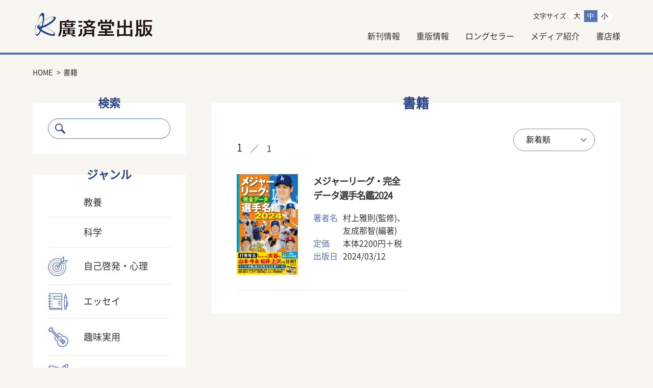

--- FILE ---
content_type: text/html; charset=UTF-8
request_url: https://kosaido-pub.co.jp/books/?gety=2024&getm=3
body_size: 3776
content:
<!DOCTYPE html>
<html lang="ja">
<head>
	
	<!-- Global site tag (gtag.js) - Google Analytics -->
<script async src="https://www.googletagmanager.com/gtag/js?id=G-LPJQG35DXJ"></script>
<script>
  window.dataLayer = window.dataLayer || [];
  function gtag(){dataLayer.push(arguments);}
  gtag('js', new Date());

  gtag('config', 'G-LPJQG35DXJ');
</script>
	
	<meta charset="utf-8" />
	<meta http-equiv="X-UA-Compatible" content="IE=edge" />
	<meta name="viewport" content="width=device-width, initial-scale=1.0" />

	<title>書籍 | 廣済堂出版</title>
	<meta name="description" xml:lang="ja" lang="ja" content="廣済堂出版の書籍・雑誌、サービス情報サイト。自己啓発・心理、エッセイ、趣味実用、旅行ガイド、野球、健康生活、文芸など、ニュースリリース、などがご覧いただけます。 日本料理大全のオンライン販売も行っています。" />
	<meta name="keywords" content="廣済堂,出版" />

	
	<meta http-equiv="pragma" content="no-cache" />
	<meta http-equiv="cache-control" content="no-cache" />
	<meta name="format-detection" content="telephone=no" />

	<link rel="shortcut icon" type="image/x-icon" href="/img/favicon.ico" />
	<link rel="stylesheet" href="https://cdnjs.cloudflare.com/ajax/libs/Swiper/5.4.5/css/swiper.css" />
	<link rel="stylesheet" href="/css/style.css" />

	<script>
		var userAgent = window.navigator.userAgent; 
		if(userAgent.indexOf('Trident') != -1 || userAgent.indexOf('MSIE') != -1){
			alert('お使いのブラウザは閲覧推奨環境ではありません。\nウェブサイトが正しく表示されない、動作しない等の現象が起こる場合がありますので予めご了承ください。\nchromeまたはEdgeブラウザのご利用をおすすめいたします。');
		}
	</script>
	
	
	
	
</head>
<body>

	<header>
		<div class="inner">
			<h1><a href="https://kosaido-pub.co.jp/"><img src="/img/t_logo.png" alt="廣済堂出版" /></a></h1>
			<div class="TOP_Nav">
				<nav>
					<div class="Text-Size">
						文字サイズ
						<button class="btn-l">大</button><button class="btn-m active">中</button><button class="btn-s">小</button>
					</div>
									</nav>
				<nav id="SlideMenu">
					<a href="https://kosaido-pub.co.jp/books/bcategory/new/">新刊情報</a>
					<a href="https://kosaido-pub.co.jp/books/bcategory/juhan/">重版情報</a>
					<a href="https://kosaido-pub.co.jp/books/bcategory/longseller/">ロングセラー</a>
					<a href="https://kosaido-pub.co.jp/column/">メディア紹介</a>
					<a href="https://kosaido-pub.co.jp/bookstore/">書店様</a>
					<ul>
<li><a href="https://kosaido-pub.co.jp/books/genre/%e6%95%99%e9%a4%8a/" class="mouseover"><p><img src="" alt="" /></p><p>教養</p></a></li><li><a href="https://kosaido-pub.co.jp/books/genre/%e7%a7%91%e5%ad%a6/" class="mouseover"><p><img src="" alt="" /></p><p>科学</p></a></li><li><a href="https://kosaido-pub.co.jp/books/genre/psychology/" class="mouseover"><p><img src="https://kosaido-pub.co.jp/wp-content/uploads/2020/10/ico01_off.png" alt="" /></p><p>自己啓発・心理</p></a></li><li><a href="https://kosaido-pub.co.jp/books/genre/essay/" class="mouseover"><p><img src="https://kosaido-pub.co.jp/wp-content/uploads/2020/10/ico02_off.png" alt="" /></p><p>エッセイ</p></a></li><li><a href="https://kosaido-pub.co.jp/books/genre/hobby/" class="mouseover"><p><img src="https://kosaido-pub.co.jp/wp-content/uploads/2020/10/ico03_off.png" alt="" /></p><p>趣味実用</p></a></li><li><a href="https://kosaido-pub.co.jp/books/genre/guide/" class="mouseover"><p><img src="https://kosaido-pub.co.jp/wp-content/uploads/2020/10/ico04_off.png" alt="" /></p><p>旅行ガイド</p></a></li><li><a href="https://kosaido-pub.co.jp/books/genre/health_life/" class="mouseover"><p><img src="https://kosaido-pub.co.jp/wp-content/uploads/2020/10/ico05_off.png" alt="" /></p><p>健康生活</p></a></li><li><a href="https://kosaido-pub.co.jp/books/genre/reading/" class="mouseover"><p><img src="https://kosaido-pub.co.jp/wp-content/uploads/2020/10/ico06_off.png" alt="" /></p><p>文芸</p></a></li><li><a href="https://kosaido-pub.co.jp/books/genre/baseball/" class="mouseover"><p><img src="https://kosaido-pub.co.jp/wp-content/uploads/2020/10/ico07_off.png" alt="" /></p><p>野球</p></a></li><li><a href="https://kosaido-pub.co.jp/books/genre/sports/" class="mouseover"><p><img src="https://kosaido-pub.co.jp/wp-content/uploads/2020/10/ico08_off.png" alt="" /></p><p>その他スポーツ</p></a></li><li><a href="https://kosaido-pub.co.jp/books/genre/bunko/" class="mouseover"><p><img src="https://kosaido-pub.co.jp/wp-content/uploads/2020/10/ico09_off.png" alt="" /></p><p>文庫</p></a></li><li><a href="https://kosaido-pub.co.jp/books/genre/shinsho/" class="mouseover"><p><img src="https://kosaido-pub.co.jp/wp-content/uploads/2020/10/ico10_off.png" alt="" /></p><p>新書</p></a></li><li><a href="https://kosaido-pub.co.jp/books/genre/mook/" class="mouseover"><p><img src="https://kosaido-pub.co.jp/wp-content/uploads/2020/10/ico11_off.png" alt="" /></p><p>ムック</p></a></li></ul>
				</nav>
				<div id="SearchBtn"><img src="/img/search_sp.png" alt="検索" /></div>
				<div id="sp_btn"><label><span></span><span></span><span></span></label></div>
			</div>
		</div>
	</header>


	<div id="SearchBtnMenu">
		<form role="search" method="get" id="searchform" class="searchform" action="https://kosaido-pub.co.jp/">
			<input type="image" id="searchsubmit" src="/img/search.png" alt="検索" title="検索" /><input type="text" value="" name="s" id="s2" placeholder="本のタイトル,書社名など" /><input type="hidden" name="post_type" value="books">
		</form>
	</div>


	<div id="breadcrumb">
		<ul itemscope itemtype="http://schema.org/BreadcrumbList">
			<li itemprop="itemListElement" itemscope itemtype="http://schema.org/ListItem"><a itemprop="item" href="https://kosaido-pub.co.jp/"><span itemprop="name">HOME</span></a><meta itemprop="position" content="1" /></li>
			<li itemprop="itemListElement" itemscope itemtype="http://schema.org/ListItem"><span itemprop="name">書籍</span><meta itemprop="item" content="https://kosaido-pub.co.jp/books/?gety=2024&getm=3" /><meta itemprop="position" content="2" /></li>
		</ul>
	</div>


	<div class="SUB-Container-2">
		<div class="SideBar">
			<section class="SUB-Serch">
	<h2>検索</h2>
	<form role="search" method="get" id="searchform" class="searchform" action="https://kosaido-pub.co.jp/">
		<input type="image" id="searchsubmit" src="/img/search.png" alt="検索" title="検索" /><input type="text" value="" name="s" id="s2" /><input type="hidden" name="post_type" value="books">
	</form>
</section>

			<section class="DET-Category">
				<h2>ジャンル</h2>
				<ul>
<li><a href="https://kosaido-pub.co.jp/books/genre/%e6%95%99%e9%a4%8a/" class="mouseover"><p><img src="" alt="" /></p><p>教養</p></a></li><li><a href="https://kosaido-pub.co.jp/books/genre/%e7%a7%91%e5%ad%a6/" class="mouseover"><p><img src="" alt="" /></p><p>科学</p></a></li><li><a href="https://kosaido-pub.co.jp/books/genre/psychology/" class="mouseover"><p><img src="https://kosaido-pub.co.jp/wp-content/uploads/2020/10/ico01_off.png" alt="" /></p><p>自己啓発・心理</p></a></li><li><a href="https://kosaido-pub.co.jp/books/genre/essay/" class="mouseover"><p><img src="https://kosaido-pub.co.jp/wp-content/uploads/2020/10/ico02_off.png" alt="" /></p><p>エッセイ</p></a></li><li><a href="https://kosaido-pub.co.jp/books/genre/hobby/" class="mouseover"><p><img src="https://kosaido-pub.co.jp/wp-content/uploads/2020/10/ico03_off.png" alt="" /></p><p>趣味実用</p></a></li><li><a href="https://kosaido-pub.co.jp/books/genre/guide/" class="mouseover"><p><img src="https://kosaido-pub.co.jp/wp-content/uploads/2020/10/ico04_off.png" alt="" /></p><p>旅行ガイド</p></a></li><li><a href="https://kosaido-pub.co.jp/books/genre/health_life/" class="mouseover"><p><img src="https://kosaido-pub.co.jp/wp-content/uploads/2020/10/ico05_off.png" alt="" /></p><p>健康生活</p></a></li><li><a href="https://kosaido-pub.co.jp/books/genre/reading/" class="mouseover"><p><img src="https://kosaido-pub.co.jp/wp-content/uploads/2020/10/ico06_off.png" alt="" /></p><p>文芸</p></a></li><li><a href="https://kosaido-pub.co.jp/books/genre/baseball/" class="mouseover"><p><img src="https://kosaido-pub.co.jp/wp-content/uploads/2020/10/ico07_off.png" alt="" /></p><p>野球</p></a></li><li><a href="https://kosaido-pub.co.jp/books/genre/sports/" class="mouseover"><p><img src="https://kosaido-pub.co.jp/wp-content/uploads/2020/10/ico08_off.png" alt="" /></p><p>その他スポーツ</p></a></li><li><a href="https://kosaido-pub.co.jp/books/genre/bunko/" class="mouseover"><p><img src="https://kosaido-pub.co.jp/wp-content/uploads/2020/10/ico09_off.png" alt="" /></p><p>文庫</p></a></li><li><a href="https://kosaido-pub.co.jp/books/genre/shinsho/" class="mouseover"><p><img src="https://kosaido-pub.co.jp/wp-content/uploads/2020/10/ico10_off.png" alt="" /></p><p>新書</p></a></li><li><a href="https://kosaido-pub.co.jp/books/genre/mook/" class="mouseover"><p><img src="https://kosaido-pub.co.jp/wp-content/uploads/2020/10/ico11_off.png" alt="" /></p><p>ムック</p></a></li></ul>
			</section>

			<ul class="SUB-Banner">
					<li><a href="https://kosaido-pub.co.jp/%e3%80%8e%e3%81%b2%e3%81%a8%e3%82%8a%e3%81%a7%e7%94%9f%e3%81%8d%e3%81%a6%e3%81%84%e3%81%8f%e3%80%8f%e3%83%84%e3%82%a4%e3%83%83%e3%82%bf%e3%83%bc%e5%85%ac%e5%bc%8f%e3%82%a2%e3%82%ab%e3%82%a6%e3%83%b3/"><img src="https://kosaido-pub.co.jp/wp-content/uploads/2020/10/450b5bb9c1495f3ed10961174b3b356f.jpg" alt="『ひとりで生きていく』ツイッター公式アカウント開設" /></a></li>
	<li><a href="http://nyankodo.jp/"><img src="https://kosaido-pub.co.jp/wp-content/uploads/2020/10/banner004.jpg" alt="神保町の猫専門書店にゃんこ堂" /></a></li>
	<li><a href="https://kosaido-pub.co.jp/%e4%b8%80%e7%94%9f%e3%81%8a%e9%87%91%e3%81%ab%e5%9b%b0%e3%82%89%e3%81%aa%e3%81%84%e3%82%af%e3%83%aa%e3%82%a8%e3%82%a4%e3%83%86%e3%82%a3%e3%83%96%e3%81%aa%e5%83%8d%e3%81%8d%e6%96%b9/"><img src="https://kosaido-pub.co.jp/wp-content/uploads/2020/12/ee512ed2faf86598587d4cd8fc2cd72f.jpg" alt="一生お金に困らないクリエイティブな働き方" /></a></li>
	<li><a href="https://e-home-inspector.com/about/"><img src="https://kosaido-pub.co.jp/wp-content/uploads/2020/10/sumai_banner3.jpg" alt="絶対に後悔しないハウスメーカー選び" /></a></li>
	<li><a href=""><img src="https://kosaido-pub.co.jp/wp-content/uploads/2020/10/banner_etc.png" alt="その他" /></a></li>
			</ul>
		</div>

		<div class="MainContents">
			<section class="SUB-List">
				<h2>書籍</h2>

								<div class="PageOrder">
					<p><span>1</span>　／　1</p>					<select>
						<option>新着順</option>
					</select>
				</div>

				<ul>
										<li>
						<a href="https://kosaido-pub.co.jp/books/new/%e3%83%a1%e3%82%b8%e3%83%a3%e3%83%bc%e3%83%aa%e3%83%bc%e3%82%b0%e3%83%bb%e5%ae%8c%e5%85%a8%e3%83%87%e3%83%bc%e3%82%bf%e9%81%b8%e6%89%8b%e5%90%8d%e9%91%912024/"><img src="https://kosaido-pub.co.jp/wp-content/uploads/2024/01/629edaad9d43367c0b0da9eb12f110f6-scaled.jpg"  alt="" loading="lazy" srcset="https://kosaido-pub.co.jp/wp-content/uploads/2024/01/629edaad9d43367c0b0da9eb12f110f6-scaled.jpg 1562w, https://kosaido-pub.co.jp/wp-content/uploads/2024/01/629edaad9d43367c0b0da9eb12f110f6-183x300.jpg 183w, https://kosaido-pub.co.jp/wp-content/uploads/2024/01/629edaad9d43367c0b0da9eb12f110f6-625x1024.jpg 625w, https://kosaido-pub.co.jp/wp-content/uploads/2024/01/629edaad9d43367c0b0da9eb12f110f6-768x1259.jpg 768w, https://kosaido-pub.co.jp/wp-content/uploads/2024/01/629edaad9d43367c0b0da9eb12f110f6-937x1536.jpg 937w, https://kosaido-pub.co.jp/wp-content/uploads/2024/01/629edaad9d43367c0b0da9eb12f110f6-1249x2048.jpg 1249w" sizes="(max-width: 1562px) 100vw, 1562px" /></a>
						<div class="Contents">
							<h3><a href="https://kosaido-pub.co.jp/books/new/%e3%83%a1%e3%82%b8%e3%83%a3%e3%83%bc%e3%83%aa%e3%83%bc%e3%82%b0%e3%83%bb%e5%ae%8c%e5%85%a8%e3%83%87%e3%83%bc%e3%82%bf%e9%81%b8%e6%89%8b%e5%90%8d%e9%91%912024/">メジャーリーグ・完全データ選手名鑑2024</a></h3>
							<dl>
								<dt>著者名</dt><dd>村上雅則(監修)、友成那智(編著)</dd>								<dt>定価</dt><dd>本体2200円＋税</dd>
								<dt>出版日</dt><dd>2024/03/12</dd>
							</dl>
						</div>
					</li>
									</ul>
							</section>

			<div class="PageNav">
						</div>
					</div>
	</div>


	<footer>
		<div class="inner">
			<p class="Logo"><a href="https://kosaido-pub.co.jp/"><img src="/img/f_logo.png" alt="廣済堂出版" /></a></p>
			<p class="CopyRight">&COPY;2020 Kosaido Publishing</p>
			<nav>
				<a href="https://kosaido-pub.co.jp/company/">会社情報</a>
				<a href="https://kosaido-pub.co.jp/rules/">利用規約</a>
				<a href="https://kosaido-pub.co.jp/privacy/">個人情報保護方針</a>
				<a href="https://kosaido-pub.co.jp/contact/">お問い合わせ</a>
			</nav>
		</div>
	</footer>


	<script src="https://ajax.googleapis.com/ajax/libs/jquery/3.2.1/jquery.min.js"></script>
	<script src="https://cdnjs.cloudflare.com/ajax/libs/Swiper/5.4.5/js/swiper.min.js"></script>
		<script src="/js/books.js"></script>	<script src="https://cdn.jsdelivr.net/clipboard.js/1.5.13/clipboard.min.js"></script>
	<script src="/js/common.js"></script>
</body>
</html>


--- FILE ---
content_type: text/css
request_url: https://kosaido-pub.co.jp/css/style.css
body_size: 9403
content:
@charset "UTF-8";
@import url("https://use.fontawesome.com/releases/v5.5.0/css/all.css");
@font-face {
  font-family: 'NotoSansCJKjp';
  font-style: normal;
  font-weight: 200;
  src: url("../font/NotoSansCJKjp-Regular.woff") format("woff"), url("../font/NotoSansCJKjp-Regular.ttf") format("truetype"); }
.column, header .inner, header .Container-2, header .TOP-Container-2, header .SUB-Container-2, header .DET-Container-2, header .TOP-Category, header .SUB-Category2, header .TOP-Banner, header .TOP-Link, header #breadcrumb, header nav, header nav + nav, .searchform, .Container-2, .TOP-Container-2, .SUB-Container-2, .DET-Container-2, footer .inner, footer .Container-2, footer .TOP-Container-2, footer .SUB-Container-2, footer .DET-Container-2, footer .TOP-Category, footer .SUB-Category2, footer .TOP-Banner, footer .TOP-Link, footer #breadcrumb, .TOP-Category ul, .SUB-Category2 ul, .TOP-Date-Serch ul, .SUB-Date-Serch ul, .TOP-Banner ul, .TOP-Link ul, .PageOrder, .SUB-List ul, .SUB-NewsList ul, .SUB-List ul li, .SUB-NewsList ul li, .PageNav, .DET-Detail .Contents, .SNS ul, .DET-Category a {
  -js-display: flex;
  display: -webkit-flex;
  display: flex;
  -webkit-justify-content: space-between;
  justify-content: space-between; }
  @media (max-width: 959px) {
    .column, header .inner, header .Container-2, header .TOP-Container-2, header .SUB-Container-2, header .DET-Container-2, header .TOP-Category, header .SUB-Category2, header .TOP-Banner, header .TOP-Link, header #breadcrumb, header nav, header nav + nav, .searchform, .Container-2, .TOP-Container-2, .SUB-Container-2, .DET-Container-2, footer .inner, footer .Container-2, footer .TOP-Container-2, footer .SUB-Container-2, footer .DET-Container-2, footer .TOP-Category, footer .SUB-Category2, footer .TOP-Banner, footer .TOP-Link, footer #breadcrumb, .TOP-Category ul, .SUB-Category2 ul, .TOP-Date-Serch ul, .SUB-Date-Serch ul, .TOP-Banner ul, .TOP-Link ul, .PageOrder, .SUB-List ul, .SUB-NewsList ul, .SUB-List ul li, .SUB-NewsList ul li, .PageNav, .DET-Detail .Contents, .SNS ul, .DET-Category a {
      -webkit-flex-wrap: wrap;
      flex-wrap: wrap; } }

.wrap, .TOP-Category ul, .SUB-Category2 ul, .TOP-Date-Serch ul, .SUB-Date-Serch ul, .TOP-Banner ul, .TOP-Link ul, .SUB-List ul, .SUB-NewsList ul, .DET-Detail .Contents, .DET-Category a {
  -webkit-flex-wrap: wrap;
  flex-wrap: wrap; }

.SP {
  display: none; }
  @media (max-width: 959px) {
    .SP {
      display: block; } }

.PC {
  display: block; }
  @media (max-width: 959px) {
    .PC {
      display: none !important; } }

span.PC {
  display: inline; }
  @media (max-width: 959px) {
    span.PC {
      display: none !important; } }

.inner, .Container-2, .TOP-Container-2, .SUB-Container-2, .DET-Container-2, .TOP-Category, .SUB-Category2, .TOP-Banner, .TOP-Link, #breadcrumb {
  width: calc(100% - 10%);
  max-width: 1200px;
  margin: 0 auto; }

html {
  height: 100%;
  overflow-y: scroll;
  font-size: 10px;
  -moz-osx-font-smoothing: grayscale;
  -webkit-font-smoothing: antialiased;
  text-rendering: optimizeLegibility; }
  @media (max-width: 959px) {
    html {
      font-size: 2.5vw; } }

body {
  margin: 0;
  padding: 0;
  height: 100%;
  color: #333;
  text-align: left;
  line-height: 100%;
  font-size: 1rem;
  font-family: "NotoSansCJKjp", "Hiragino Kaku Gothic ProN", "ヒラギノ角ゴ ProN W3", Meiryo, メイリオ, Osaka, "MS PGothic", arial, helvetica, sans-serif;
  background: #f7f6f0; }

*, *:before, *:after {
  box-sizing: border-box; }

a[href], label[for], button, input[type="button"], input[type="submit"], input[type="reset"], input[type="image"], input[type="radio"], input[type="checkbox"], select {
  cursor: pointer; }

a {
  outline: none;
  text-decoration: none;
  -webkit-transition: all .3s;
  transition: all .3s; }
  a:link, a:visited {
    color: #333; }
  a:hover {
    color: #aaa;
    text-decoration: none; }
    a:hover img {
      opacity: 0.6;
      -webkit-transition: all .3s;
      transition: all .3s; }
  a:focus {
    outline: none; }

a.Btn, .PageNav a.prev, .PageNav a.next {
  display: inline-block;
  padding: 1.5% 6%;
  color: #fff;
  text-align: center;
  border-radius: 25px;
  background: #5772b4;
  border: 1px solid #5772b4; }
  @media (max-width: 959px) {
    a.Btn, .PageNav a.prev, .PageNav a.next {
      border-radius: 50px; } }
  a.Btn:hover, .PageNav a.prev:hover, .PageNav a.next:hover {
    color: #5772b4;
    background: #fff; }

a[href$=".pdf"] {
  padding-right: 25px;
  background: url("/img/ico_pdf.gif") no-repeat right center; }

img {
  border: 0;
  margin: 0;
  padding: 0;
  max-width: 100%;
  line-height: 100%;
  vertical-align: bottom; }

h1, h2, h3, h4, h5 {
  margin: 0;
  padding: 0;
  font-size: 1rem;
  line-height: 1em;
  font-weight: normal; }

h2 {
  color: #294384;
  font-size: 2.6rem;
  text-align: center;
  font-weight: bold; }
  @media (max-width: 959px) {
    h2 {
      font-size: 2rem; } }

ul, ol {
  margin: 0;
  padding: 0;
  clear: both;
  display: block;
  list-style-type: none; }

p.Big {
  margin-bottom: 2.5em;
  color: #333 !important;
  font-size: 1.8rem; }

dl, dt, dd {
  margin: 0;
  padding: 0;
  overflow: hidden; }

select {
  display: block;
  width: 160px;
  padding: 0.65em 1em 0.65em 1.5em;
  margin: 0 0 2.2em auto;
  font-size: 1.6rem;
  text-align: left;
  border-radius: 25px;
  border: 1px solid #888;
  background: url("../img/select.png") no-repeat 90% center;
  outline: none;
  -webkit-appearance: none;
  -moz-appearance: none;
  appearance: none; }
  @media (max-width: 959px) {
    select {
      padding: 0.8em 1em;
      margin-bottom: 2em; } }

header {
  padding: 1.9em 0 2.7em 0;
  border-bottom: 4px solid #5772b4; }
  @media (max-width: 959px) {
    header {
      padding: 2.2rem 0;
      border-bottom: 3px solid #5772b4; } }
  header .inner, header .Container-2, header .TOP-Container-2, header .SUB-Container-2, header .DET-Container-2, header .TOP-Category, header .SUB-Category2, header .TOP-Banner, header .TOP-Link, header #breadcrumb {
    -webkit-box-align: center;
    align-items: center; }
    @media (max-width: 959px) {
      header .inner, header .Container-2, header .TOP-Container-2, header .SUB-Container-2, header .DET-Container-2, header .TOP-Category, header .SUB-Category2, header .TOP-Banner, header .TOP-Link, header #breadcrumb {
        -webkit-justify-content: flex-end !important;
        justify-content: flex-end !important; }
        header .inner h1, header .Container-2 h1, header .TOP-Container-2 h1, header .SUB-Container-2 h1, header .DET-Container-2 h1, header .TOP-Category h1, header .SUB-Category2 h1, header .TOP-Banner h1, header .TOP-Link h1, header #breadcrumb h1 {
          width: 40%;
          margin-right: auto; } }
  @media (max-width: 959px) {
    header .TOP_Nav {
      display: -webkit-flex;
      display: flex;
      -webkit-justify-content: space-between;
      justify-content: space-between;
      -webkit-box-align: center;
      align-items: center;
      width: 50%; } }
  header nav {
    -webkit-justify-content: flex-end !important;
    justify-content: flex-end !important;
    -webkit-box-align: center;
    align-items: center;
    font-size: 1.3rem; }
    header nav .Text-Size {
      margin-right: 1em; }
      @media (max-width: 959px) {
        header nav .Text-Size {
          display: none; } }
      header nav .Text-Size button {
        padding-top: 0.18em;
        padding-bottom: 0.18em;
        font-size: 1.4rem;
        background: #fff;
        border: 1px solid #eceae6; }
        header nav .Text-Size button:nth-child(1) {
          padding-left: 10px;
          border-radius: 25px 0 0 25px;
          border-right: none; }
        header nav .Text-Size button:nth-child(3) {
          padding-right: 10px;
          border-radius: 0 25px 25px 0;
          border-left: none; }
        header nav .Text-Size button:hover {
          color: #fff;
          background: #5772b4; }
        header nav .Text-Size button.active {
          color: #fff;
          background: #5772b4; }
        header nav .Text-Size button:focus {
          outline: none; }
    header nav .Btn, header nav .PageNav a.prev, .PageNav header nav a.prev, header nav .PageNav a.next, .PageNav header nav a.next {
      padding-top: 0.4em !important;
      padding-bottom: 0.4em !important;
      font-size: 1.4rem;
      letter-spacing: 1px; }
      @media (max-width: 959px) {
        header nav .Btn, header nav .PageNav a.prev, .PageNav header nav a.prev, header nav .PageNav a.next, .PageNav header nav a.next {
          padding: 0.3em 1.2em !important;
          font-size: 1.2rem;
          line-height: 1.2em; }
          header nav .Btn i, header nav .PageNav a.prev i, .PageNav header nav a.prev i, header nav .PageNav a.next i, .PageNav header nav a.next i {
            display: none; } }
  header nav + nav {
    margin-top: 1.4em;
    font-size: 1.6rem; }
    @media (max-width: 959px) {
      header nav + nav {
        position: fixed;
        top: 0;
        right: -100%;
        width: 100%;
        height: 100%;
        margin-top: 0;
        padding: 4.3em 5% 0 5%;
        background: rgba(87, 114, 180, 0.95);
        z-index: 10000;
        overflow-y: scroll; } }
    @media (max-width: 959px) {
      header nav + nav a:link, header nav + nav a:visited {
        width: 100%;
        padding: 1.8em 0;
        color: #fff; } }
    header nav + nav a:link + a, header nav + nav a:visited + a {
      margin-left: 2em; }
      @media (max-width: 959px) {
        header nav + nav a:link + a, header nav + nav a:visited + a {
          margin: 0;
          border-top: 1px solid #fff; } }
    header nav + nav ul {
      display: none; }
      @media (max-width: 959px) {
        header nav + nav ul {
          -js-display: flex;
          display: -webkit-flex;
          display: flex;
          -webkit-justify-content: space-between;
          justify-content: space-between;
          -webkit-flex-wrap: wrap;
          flex-wrap: wrap;
          width: 100%;
          margin: 3em 0; }
          header nav + nav ul:after {
            content: "";
            display: block;
            width: 31%; } }
      @media (max-width: 959px) {
        header nav + nav ul li {
          width: 31%;
          height: 27vw;
          margin: 0 0 1em 0;
          background: #fff; } }
      @media (max-width: 959px) {
        header nav + nav ul li:hover {
          background: #5772b4;
          -webkit-transition: all .3s;
          transition: all .3s;
          box-shadow: 0 0 20px rgba(0, 0, 0, 0.3); } }
      @media (max-width: 959px) {
        header nav + nav ul a:link, header nav + nav ul a:visited {
          display: block;
          padding: 0 !important;
          height: 100%; } }
      @media (max-width: 959px) {
        header nav + nav ul p {
          position: relative;
          width: 100%;
          height: 75%;
          margin: 0; } }
      @media (max-width: 959px) {
        header nav + nav ul p + p {
          height: 25%;
          color: #5772b4 !important;
          font-size: 1.3rem;
          text-align: center; } }
      @media (max-width: 959px) {
        header nav + nav ul img {
          position: absolute;
          top: 50%;
          left: 50%;
          transform: translate(-50%, -50%);
          width: 35%;
          height: auto; } }
  header #SearchBtn {
    display: none; }
    @media (max-width: 959px) {
      header #SearchBtn {
        display: block; }
        header #SearchBtn img {
          width: 30px;
          height: 30px; } }
    header #SearchBtn img:hover {
      opacity: 1 !important; }

#SearchBtnMenu {
  display: none; }
  @media (max-width: 959px) {
    #SearchBtnMenu {
      display: block;
      position: fixed;
      top: auto;
      right: -100%;
      width: 100%;
      height: auto;
      padding: 5%;
      background: rgba(87, 114, 180, 0.95);
      z-index: 10000; } }

.searchform {
  -webkit-justify-content: center;
  justify-content: center;
  margin: 0;
  padding: 9px 15px 9px 13px;
  background: #fff;
  border-radius: 25px;
  border: 1px solid #5772b4; }
  @media (max-width: 959px) {
    .searchform {
      padding: 1.5em 2em 1em 2em;
      -webkit-box-align: center;
      align-items: center; } }
  .searchform input[type="image"] {
    width: 20px;
    height: auto; }
    @media (max-width: 959px) {
      .searchform input[type="image"] {
        width: 1.5rem; } }
    .searchform input[type="image"]:focus {
      outline: none; }
  .searchform input[type="text"] {
    flex: 1;
    border: none;
    margin-left: 1em; }
    @media (max-width: 959px) {
      .searchform input[type="text"] {
        font-size: 1.5rem; } }
    .searchform input[type="text"]::placeholder, .searchform input[type="text"]::-ms-input-placeholder {
      color: #d0d0d0; }

@media (max-width: 959px) {
  #sp_btn {
    cursor: pointer;
    display: inline-block;
    margin: 0;
    padding: 0;
    z-index: 1000000; }
    #sp_btn label {
      cursor: pointer;
      overflow: hidden;
      position: relative;
      display: block;
      width: 35px;
      height: 29px; }
    #sp_btn span {
      position: absolute;
      left: 0;
      display: inline-block;
      width: 100%;
      height: 3px;
      border-radius: 2px;
      background-color: #5772b4;
      transition: all .4s; }
      #sp_btn span:nth-of-type(1) {
        top: 0; }
      #sp_btn span:nth-of-type(2) {
        top: 13px; }
      #sp_btn span:nth-of-type(3) {
        bottom: 0; }
    #sp_btn.active span:nth-of-type(1) {
      background-color: #fff;
      -webkit-transform: translateY(13px) rotate(-44deg);
      transform: translateY(13px) rotate(-44deg); }
    #sp_btn.active span:nth-of-type(2) {
      opacity: 0; }
    #sp_btn.active span:nth-of-type(3) {
      background-color: #fff;
      -webkit-transform: translateY(-13px) rotate(45deg);
      transform: translateY(-13px) rotate(45deg); } }

.Container-2, .TOP-Container-2, .SUB-Container-2, .DET-Container-2 {
  overflow: hidden;
  padding-top: 2em; }
  .Container-2 section, .TOP-Container-2 section, .SUB-Container-2 section, .DET-Container-2 section {
    position: relative;
    padding: 50px;
    background: #fff; }
    .Container-2 section + section, .TOP-Container-2 section + section, .SUB-Container-2 section + section, .DET-Container-2 section + section {
      margin-top: 40px; }
    .Container-2 section h2, .TOP-Container-2 section h2, .SUB-Container-2 section h2, .DET-Container-2 section h2 {
      position: absolute;
      top: -0.5em;
      left: 0;
      width: 100%; }
  .Container-2 .SideBar, .TOP-Container-2 .SideBar, .SUB-Container-2 .SideBar, .DET-Container-2 .SideBar {
    width: 380px;
    margin-right: 30px; }
    @media (max-width: 959px) {
      .Container-2 .SideBar, .TOP-Container-2 .SideBar, .SUB-Container-2 .SideBar, .DET-Container-2 .SideBar {
        width: 100%;
        margin: 0 auto; } }
  .Container-2 .MainContents, .TOP-Container-2 .MainContents, .SUB-Container-2 .MainContents, .DET-Container-2 .MainContents {
    flex: 1; }
    @media (max-width: 959px) {
      .Container-2 .MainContents, .TOP-Container-2 .MainContents, .SUB-Container-2 .MainContents, .DET-Container-2 .MainContents {
        width: 100%; } }

footer {
  margin-top: 60px;
  padding: 42px 0;
  background: #fff; }
  @media (max-width: 959px) {
    footer {
      margin-top: 0;
      padding: 1.5em 0 3em 0;
      text-align: center; }
      footer p {
        width: 100%; }
        footer p a {
          display: inline-block; }
      footer .Logo img {
        display: block !important;
        margin: 0 auto !important;
        width: 70%;
        height: auto; } }
  footer .inner, footer .Container-2, footer .TOP-Container-2, footer .SUB-Container-2, footer .DET-Container-2, footer .TOP-Category, footer .SUB-Category2, footer .TOP-Banner, footer .TOP-Link, footer #breadcrumb {
    -webkit-box-align: center;
    align-items: center; }
  footer .CopyRight {
    margin: 0 auto 0 4em;
    font-size: 1.3rem; }
    @media (max-width: 959px) {
      footer .CopyRight {
        order: 3;
        margin: 3em 0 0 0;
        font-size: 1rem; } }
  footer nav {
    display: -webkit-flex;
    display: flex;
    -webkit-justify-content: flex-end;
    justify-content: flex-end;
    font-size: 1.5rem; }
    @media (max-width: 959px) {
      footer nav {
        display: block;
        width: 100%;
        font-size: 1rem; } }
    footer nav a + a {
      margin-left: 2em; }
      @media (max-width: 959px) {
        footer nav a + a {
          margin: 0; }
          footer nav a + a:before {
            content: "　|　";
            color: #aaa; } }
    @media (max-width: 959px) {
      footer nav {
        order: 2; } }

.TOP-NewBooks {
  overflow: hidden; }
  .TOP-NewBooks a:hover img {
    opacity: 1;
    box-shadow: 0 0 20px rgba(0, 0, 0, 0.3); }

.swiper-container {
  padding: 30px 0;
  background: #fff; }
  @media (max-width: 959px) {
    .swiper-container {
      padding: 32px 0 10px 0; } }

.swiper-slide {
  position: relative;
  margin-left: 1em; }
  .swiper-slide .ico-New {
    position: absolute;
    top: -20px;
    left: -20px;
    z-index: 1000; }
    @media (max-width: 959px) {
      .swiper-slide .ico-New {
        top: -10px;
        left: -10px; } }

.swiper-button-prev {
  margin-left: -10px;
  width: 50px;
  height: 50px;
  font-size: 0;
  background: url("../img/button-prev.png") center center/cover; }
  .swiper-button-prev:after {
    content: ''; }
  @media (max-width: 540px) {
    .swiper-button-prev {
      width: 30px;
      height: 30px; } }

.swiper-button-next {
  margin-right: -10px;
  width: 50px;
  height: 50px;
  font-size: 0;
  background: url("../img/button-next.png") center center/cover; }
  .swiper-button-next:after {
    content: ''; }
  @media (max-width: 540px) {
    .swiper-button-next {
      width: 30px;
      height: 30px; } }

.swiper-pagination {
  width: 100%;
  margin: 0 auto;
  padding-top: 20px;
  text-align: center;
  z-index: 10;
  background: #f7f6f0; }
  @media (max-width: 959px) {
    .swiper-pagination {
      position: relative;
      padding: 0 0 50px 0;
      background: #fff; } }

.swiper-pagination-bullet {
  width: 10px;
  height: 10px;
  margin: 0 5px;
  background: #e4e3db; }
  .swiper-pagination-bullet:focus {
    outline: none !important; }
  @media (max-width: 959px) {
    .swiper-pagination-bullet {
      width: 20px;
      height: 2px;
      border-radius: 0; } }

.swiper-pagination-bullet-active {
  background: #5772b4; }

.TOP-Category, .SUB-Category2 {
  margin: 80px auto 50px auto; }
  @media (max-width: 959px) {
    .TOP-Category, .SUB-Category2 {
      position: relative;
      margin: 0 auto 3.1em auto;
      z-index: 1000; } }
  @media (max-width: 959px) {
    .TOP-Category h2, .SUB-Category2 h2 {
      margin-top: -0.5em; } }
  .TOP-Category ul, .SUB-Category2 ul {
    -webkit-justify-content: center;
    justify-content: center;
    margin-top: 28px; }
    @media (max-width: 959px) {
      .TOP-Category ul, .SUB-Category2 ul {
        -webkit-justify-content: space-between;
        justify-content: space-between;
        margin-top: 3.4em; }
        .TOP-Category ul:after, .SUB-Category2 ul:after {
          content: "";
          display: block;
          width: 31%; } }
    .TOP-Category ul li, .SUB-Category2 ul li {
      width: 190px;
      height: 190px;
      margin: 0 0.25em 0.5em 0.25em;
      font-size: 1.8rem;
      text-align: center;
      background: #fff; }
      @media (max-width: 959px) {
        .TOP-Category ul li, .SUB-Category2 ul li {
          width: 31%;
          height: 27vw;
          margin: 0 0 1em 0;
          font-size: 1.3rem; } }
      .TOP-Category ul li:hover, .SUB-Category2 ul li:hover {
        background: #5772b4;
        -webkit-transition: all .3s;
        transition: all .3s;
        box-shadow: 0 0 20px rgba(0, 0, 0, 0.3); }
      .TOP-Category ul li p, .SUB-Category2 ul li p {
        position: relative;
        margin: 0;
        height: 75%; }
        .TOP-Category ul li p img, .SUB-Category2 ul li p img {
          position: absolute;
          top: 50%;
          left: 50%;
          transform: translate(-50%, -50%); }
          @media (max-width: 540px) {
            .TOP-Category ul li p img, .SUB-Category2 ul li p img {
              width: 35%;
              height: auto; } }
      .TOP-Category ul li p + p, .SUB-Category2 ul li p + p {
        height: 25%; }
      .TOP-Category ul li a:hover, .SUB-Category2 ul li a:hover {
        color: #fff; }
        .TOP-Category ul li a:hover img, .SUB-Category2 ul li a:hover img {
          opacity: 1; }

@media (max-width: 959px) {
  .TOP-Container-2 {
    width: 100% !important;
    -webkit-box-direction: reverse !important;
    flex-direction: column-reverse !important; } }
@media (max-width: 959px) {
  .TOP-Container-2 section {
    padding: 10% 5%; } }

.TOP-Serch, .SUB-Serch {
  padding-top: 30px !important;
  padding-bottom: 30px !important; }
  @media (max-width: 959px) {
    .TOP-Serch, .SUB-Serch {
      display: none; } }
  .TOP-Serch h2, .SUB-Serch h2 {
    font-size: 2.2rem !important; }

.TOP-Date-Serch, .SUB-Date-Serch {
  padding-top: 5.5em !important; }
  @media (max-width: 959px) {
    .TOP-Date-Serch, .SUB-Date-Serch {
      position: relative;
      margin-top: 0 !important;
      padding-bottom: 0 !important;
      background: none !important;
      z-index: 100; } }
  .TOP-Date-Serch h3, .SUB-Date-Serch h3 {
    font-size: 1.6rem;
    text-align: center; }
    @media (max-width: 959px) {
      .TOP-Date-Serch h3, .SUB-Date-Serch h3 {
        text-align: left;
        margin-left: 0.3em; } }
  .TOP-Date-Serch ul, .SUB-Date-Serch ul {
    padding-bottom: 1.3em;
    margin: 1.3em auto 1.8em auto;
    border-bottom: 1px solid #eceae5; }
    @media (max-width: 959px) {
      .TOP-Date-Serch ul, .SUB-Date-Serch ul {
        margin: 2em auto;
        padding-bottom: 2em; } }
    .TOP-Date-Serch ul li, .SUB-Date-Serch ul li {
      width: 15%;
      margin-bottom: 0.8em; }
      @media (max-width: 959px) {
        .TOP-Date-Serch ul li, .SUB-Date-Serch ul li {
          width: 15%;
          margin-bottom: 1em; } }
      .TOP-Date-Serch ul li a:link, .SUB-Date-Serch ul li a:link, .TOP-Date-Serch ul li a:visited, .SUB-Date-Serch ul li a:visited {
        display: block;
        padding: 0.55em 0;
        color: #5772b4;
        font-size: 1.4rem;
        text-align: center;
        border-radius: 25px;
        border: 1px solid #5772b4; }
        @media (max-width: 959px) {
          .TOP-Date-Serch ul li a:link, .SUB-Date-Serch ul li a:link, .TOP-Date-Serch ul li a:visited, .SUB-Date-Serch ul li a:visited {
            padding: 0.6em 0;
            font-size: 1.7rem;
            background: #fff; } }
        .TOP-Date-Serch ul li a:link:hover, .SUB-Date-Serch ul li a:link:hover, .TOP-Date-Serch ul li a:link.current, .SUB-Date-Serch ul li a:link.current, .TOP-Date-Serch ul li a:visited:hover, .SUB-Date-Serch ul li a:visited:hover, .TOP-Date-Serch ul li a:visited.current, .SUB-Date-Serch ul li a:visited.current {
          color: #fff;
          background: #5772b4; }
  .TOP-Date-Serch ul.year, .SUB-Date-Serch ul.year {
    padding: 0;
    margin: 2em auto -0.8em auto;
    border: none; }
    @media (max-width: 959px) {
      .TOP-Date-Serch ul.year, .SUB-Date-Serch ul.year {
        margin: -1.8em 0 0 0; } }
    .TOP-Date-Serch ul.year li, .SUB-Date-Serch ul.year li {
      width: 32%; }
      @media (max-width: 959px) {
        .TOP-Date-Serch ul.year li, .SUB-Date-Serch ul.year li {
          width: 100%;
          margin: 0; }
          .TOP-Date-Serch ul.year li + li, .SUB-Date-Serch ul.year li + li {
            border-top: 1px solid #eceae5; } }
      @media (max-width: 959px) {
        .TOP-Date-Serch ul.year li a:link, .SUB-Date-Serch ul.year li a:link, .TOP-Date-Serch ul.year li a:visited, .SUB-Date-Serch ul.year li a:visited {
          padding: 1.5em 0;
          color: #333;
          text-align: left;
          border: none;
          background: none; } }

@media (max-width: 959px) {
  .TOP-Topics {
    padding-top: 2em !important; } }
@media (max-width: 959px) {
  .TOP-Topics .Contents {
    overflow: scroll;
    height: 28em;
    padding-right: 1.5em;
    margin-bottom: 1em; } }
.TOP-Topics dl {
  font-size: 1.6rem;
  line-height: 1.8em;
  border-bottom: 1px solid #eceae5; }
  @media (max-width: 959px) {
    .TOP-Topics dl {
      font-size: 1.5rem; } }
  .TOP-Topics dl dt {
    clear: both;
    float: left;
    width: 17%;
    margin: 0;
    padding: 0.95em 0;
    color: #5772b4;
    border-top: 1px solid #eceae5; }
    .TOP-Topics dl dt:first-child {
      border: none; }
    @media (max-width: 959px) {
      .TOP-Topics dl dt {
        float: none;
        width: 100%;
        padding: 1.2em 0 0 0; } }
  .TOP-Topics dl dd {
    float: left;
    width: 83%;
    margin: 0;
    padding: 0.95em 0;
    border-top: 1px solid #eceae5; }
    .TOP-Topics dl dd:first-of-type {
      border: none; }
    @media (max-width: 959px) {
      .TOP-Topics dl dd {
        float: none;
        width: 100%;
        border: none;
        line-height: 1.5em;
        padding: 0 0 1.2em 0; } }
.TOP-Topics .Btn, .TOP-Topics .PageNav a.prev, .PageNav .TOP-Topics a.prev, .TOP-Topics .PageNav a.next, .PageNav .TOP-Topics a.next {
  display: block;
  width: 300px;
  padding: 1.2em 0;
  margin: 2.5em auto 0.5em auto;
  font-size: 1.6rem; }
  @media (max-width: 959px) {
    .TOP-Topics .Btn, .TOP-Topics .PageNav a.prev, .PageNav .TOP-Topics a.prev, .TOP-Topics .PageNav a.next, .PageNav .TOP-Topics a.next {
      width: 100%; } }

.TOP-Banner {
  margin: 70px auto 40px auto; }
  @media (max-width: 959px) {
    .TOP-Banner {
      margin: 0 auto;
      padding: 7% 5% 9% 5%;
      width: 100% !important;
      background: #fff; } }
  .TOP-Banner ul:after {
    content: "";
    display: block;
    width: 31.7%; }
  .TOP-Banner ul li {
    width: 31.7%;
    margin-bottom: 30px; }
    @media (max-width: 959px) {
      .TOP-Banner ul li {
        width: 48%;
        margin-bottom: 1.5em; } }
    .TOP-Banner ul li img {
      width: 100%;
      height: auto; }

@media (max-width: 959px) {
  .TOP-Link {
    margin-bottom: 2em; } }
@media (max-width: 959px) {
  .TOP-Link h2 {
    margin-top: -0.5em; } }
.TOP-Link ul {
  margin-top: 30px; }
  @media (max-width: 959px) {
    .TOP-Link ul {
      margin-top: 3.5em; } }
  .TOP-Link ul li {
    position: relative;
    width: 140px;
    height: 140px;
    margin-bottom: 10px;
    background: #fff; }
    @media (max-width: 959px) {
      .TOP-Link ul li {
        width: 23%;
        height: 21vw;
        margin-bottom: 1.5em; } }
    .TOP-Link ul li img {
      position: absolute;
      top: 50%;
      left: 50%;
      transform: translate(-50%, -50%); }
      @media (max-width: 959px) {
        .TOP-Link ul li img {
          width: 80%;
          height: auto; } }

#breadcrumb {
  margin: 30px auto 35px auto;
  font-size: 1.4rem; }
  #breadcrumb li {
    display: inline-block; }
    #breadcrumb li + li:before {
      content: ">";
      margin: 0 5px; }
  @media (max-width: 959px) {
    #breadcrumb {
      display: none; } }

@media (max-width: 959px) {
  .SUB-Container-2 {
    -webkit-box-direction: reverse;
    flex-direction: column-reverse;
    width: 100%;
    padding-top: 0; } }
@media (max-width: 959px) {
  .SUB-Container-2 section h2 {
    position: static; } }
.SUB-Container-2 .SideBar {
  width: 300px;
  margin-right: 50px; }
  @media (max-width: 959px) {
    .SUB-Container-2 .SideBar {
      width: 100%;
      padding: 0;
      border-bottom: 1px solid #eceae5; } }

.SUB-Serch {
  padding-right: 30px !important;
  padding-left: 30px !important;
  padding-bottom: 30px !important; }
  .SUB-Serch h2 {
    font-size: 2.2rem !important; }

.SUB-Category {
  padding-right: 30px !important;
  padding-left: 30px !important;
  padding-bottom: 30px !important; }
  @media (max-width: 959px) {
    .SUB-Category {
      padding: 0 !important;
      margin-top: 0 !important;
      background: none !important; } }
  .SUB-Category h2 {
    font-size: 2.2rem !important; }
    .SUB-Category h2 a:link, .SUB-Category h2 a:visited {
      color: #294384; }
    .SUB-Category h2 a:hover {
      opacity: 0.6; }
    @media (max-width: 959px) {
      .SUB-Category h2 {
        margin-top: -0.5em;
        padding: 0 0 1em 0 !important; } }
  .SUB-Category ul {
    font-size: 1.8rem; }
    .SUB-Category ul li {
      display: block;
      padding: 1.1em 0 1.1em 0.5em;
      line-height: 1.2em;
      border-bottom: 1px solid #eceae5; }
      @media (max-width: 959px) {
        .SUB-Category ul li {
          padding: 1.65em 0 1.65em 1.5em; } }
      .SUB-Category ul li:first-child {
        padding-top: 0; }
      @media (max-width: 959px) {
        .SUB-Category ul li:last-child {
          border: none; } }

.SUB-Contents, .NEWS-Contents {
  height: 100%;
  padding-top: 5.5em !important;
  padding-bottom: 5em;
  font-size: 1.4rem;
  line-height: 2em; }
  @media (max-width: 959px) {
    .SUB-Contents, .NEWS-Contents {
      width: 90%;
      margin: 5em auto 4em auto;
      padding: 2em 7% !important; } }
  .SUB-Contents h2, .NEWS-Contents h2 {
    position: absolute !important; }
  .SUB-Contents h3, .NEWS-Contents h3 {
    font-size: 2.2rem;
    font-weight: bold;
    line-height: 1.8em; }
    @media (max-width: 959px) {
      .SUB-Contents h3, .NEWS-Contents h3 {
        font-size: 1.9rem;
        line-height: 1.5em; } }
  .SUB-Contents p + h3, .NEWS-Contents p + h3 {
    margin-top: 1.5em; }
  .SUB-Contents h2 + h3, .NEWS-Contents h2 + h3 {
    margin-top: 0.8em; }
  .SUB-Contents h4, .NEWS-Contents h4 {
    margin-top: 1em;
    font-size: 1.5rem;
    font-weight: bold;
    line-height: 1.8em; }
  .SUB-Contents h4 + p, .NEWS-Contents h4 + p {
    margin-top: 0.5em; }
  .SUB-Contents h5, .NEWS-Contents h5 {
    font-size: 1.5rem;
    font-weight: bold;
    line-height: 1.5em; }
  .SUB-Contents h5 + p, .NEWS-Contents h5 + p {
    margin-top: 0.5em; }
  .SUB-Contents .Text-Gray, .NEWS-Contents .Text-Gray {
    color: #888; }
  .SUB-Contents .Table-Line, .NEWS-Contents .Table-Line {
    width: 100%;
    margin: 4.5em 0 1.5em 0;
    border-collapse: collapse;
    border-top: 1px solid #eceae6; }
    @media (max-width: 959px) {
      .SUB-Contents .Table-Line, .NEWS-Contents .Table-Line {
        margin: 2em 0 1.5em 0; } }
    .SUB-Contents .Table-Line tr, .NEWS-Contents .Table-Line tr {
      border-bottom: 1px solid #eceae6; }
      @media (max-width: 959px) {
        .SUB-Contents .Table-Line tr, .NEWS-Contents .Table-Line tr {
          display: block;
          padding: 1.5em 0; } }
    .SUB-Contents .Table-Line th, .NEWS-Contents .Table-Line th, .SUB-Contents .Table-Line td, .NEWS-Contents .Table-Line td {
      padding: 1.25em 1em; }
      @media (max-width: 959px) {
        .SUB-Contents .Table-Line th, .NEWS-Contents .Table-Line th, .SUB-Contents .Table-Line td, .NEWS-Contents .Table-Line td {
          display: block;
          padding: 0; } }
  .SUB-Contents dl.Table, .NEWS-Contents dl.Table {
    width: 100%;
    margin: 2em 0 1.5em 0;
    border-bottom: 1px solid #eceae6; }
    .SUB-Contents dl.Table dt, .NEWS-Contents dl.Table dt {
      clear: both;
      float: left;
      width: 20%;
      margin: 0;
      padding: 1.25em 1em;
      border-top: 1px solid #eceae6; }
      @media (max-width: 959px) {
        .SUB-Contents dl.Table dt, .NEWS-Contents dl.Table dt {
          float: none;
          width: 100%;
          padding: 1.5em 0; } }
    .SUB-Contents dl.Table dd, .NEWS-Contents dl.Table dd {
      float: left;
      width: 80%;
      margin: 0;
      padding: 1.25em 1em;
      border-top: 1px solid #eceae6; }
      @media (max-width: 959px) {
        .SUB-Contents dl.Table dd, .NEWS-Contents dl.Table dd {
          float: none;
          width: 100%;
          padding: 0 0 1.5em 0;
          border: none; } }
  .SUB-Contents ul.Dot, .NEWS-Contents ul.Dot {
    list-style-type: disc;
    margin: 1em 0 1.5em 1.5em; }
    .SUB-Contents ul.Dot ul, .NEWS-Contents ul.Dot ul {
      list-style-type: disc;
      margin: 1em 0 1em 1em; }
  .SUB-Contents hr, .NEWS-Contents hr {
    margin: 1.25em 0;
    border: none;
    border-bottom: 1px solid #eceae6; }
  .SUB-Contents .Text-Box, .NEWS-Contents .Text-Box {
    padding: 1.5em;
    margin: 1em 0;
    border: 3px solid #eceae6; }
    .SUB-Contents .Text-Box p, .NEWS-Contents .Text-Box p {
      line-height: 1.5em; }
    .SUB-Contents .Text-Box p:last-child, .NEWS-Contents .Text-Box p:last-child {
      margin-bottom: 0; }
    .SUB-Contents .Text-Box h4:first-child, .NEWS-Contents .Text-Box h4:first-child {
      margin-top: 0; }
  .SUB-Contents a.Line, .NEWS-Contents a.Line {
    display: inline-block;
    border-bottom: 1px solid #a5a5a5; }

.SUB-Category2 {
  display: none; }
  @media (max-width: 959px) {
    .SUB-Category2 {
      display: block;
      width: 100%;
      padding: 0 !important;
      margin-top: 0 !important;
      background: none !important; }
      .SUB-Category2 h2 {
        margin-top: 0 !important;
        font-size: 2.2rem !important; }
        .SUB-Category2 h2:before {
          content: "";
          display: block;
          height: 2em;
          background: #fff;
          margin-bottom: -0.5em; }
      .SUB-Category2 ul {
        padding-right: 5% !important;
        padding-left: 5% !important; } }

.SUB-Date-Serch {
  display: none; }
  @media (max-width: 959px) {
    .SUB-Date-Serch {
      display: block;
      padding-left: 5% !important;
      padding-right: 5% !important;
      padding-bottom: 0 !important; }
      .SUB-Date-Serch h2 {
        position: absolute !important; }
      .SUB-Date-Serch ul:last-child {
        margin-bottom: 0 !important;
        padding-bottom: 0 !important;
        border: none; }
      .SUB-Date-Serch a:empty {
        display: none !important; } }

.SUB-Banner {
  margin-top: 50px; }
  @media (max-width: 959px) {
    .SUB-Banner {
      display: -webkit-flex;
      display: flex;
      -webkit-justify-content: space-between;
      justify-content: space-between;
      -webkit-flex-wrap: wrap;
      flex-wrap: wrap;
      padding: 3em 5% 2em 5%;
      background: #fff; } }
  .SUB-Banner li {
    margin-bottom: 13px; }
    @media (max-width: 959px) {
      .SUB-Banner li {
        width: 48%;
        margin-bottom: 1.5em; } }
    .SUB-Banner li:last-child {
      margin: 0; }
    .SUB-Banner li img {
      width: 100%;
      height: auto; }

@media (max-width: 959px) {
  .SUB-Date-Serch + .SUB-Banner {
    margin-top: 40px; } }

.NEWS-Contents {
  height: auto;
  padding-top: 3.56em !important;
  padding-bottom: 5em !important; }
  @media (max-width: 959px) {
    .NEWS-Contents {
      overflow: hidden;
      width: 100%;
      margin: 0 !important;
      padding: 0 5% !important; } }
  .NEWS-Contents section {
    padding: 0 !important; }
    .NEWS-Contents section + section {
      margin-top: 5em; }
  @media (max-width: 959px) {
    .NEWS-Contents select {
      width: 100%;
      padding-left: 1.5em; } }
  @media (max-width: 959px) {
    .NEWS-Contents h2 {
      position: static !important;
      margin: 0;
      padding: 1.5em 0 1.6em 0 !important; } }
  .NEWS-Contents h3 {
    flex: 1; }
  .NEWS-Contents .column, .NEWS-Contents header .inner, header .NEWS-Contents .inner, .NEWS-Contents header .TOP-Category, header .NEWS-Contents .TOP-Category, .NEWS-Contents header .SUB-Category2, header .NEWS-Contents .SUB-Category2, .NEWS-Contents header .TOP-Banner, header .NEWS-Contents .TOP-Banner, .NEWS-Contents header .TOP-Link, header .NEWS-Contents .TOP-Link, .NEWS-Contents header #breadcrumb, header .NEWS-Contents #breadcrumb, .NEWS-Contents header nav, header .NEWS-Contents nav, .NEWS-Contents header nav + nav, header .NEWS-Contents nav + nav, .NEWS-Contents .searchform, .NEWS-Contents .Container-2, .NEWS-Contents .TOP-Container-2, .NEWS-Contents .SUB-Container-2, .NEWS-Contents .DET-Container-2, .NEWS-Contents footer .inner, footer .NEWS-Contents .inner, .NEWS-Contents footer .TOP-Category, footer .NEWS-Contents .TOP-Category, .NEWS-Contents footer .SUB-Category2, footer .NEWS-Contents .SUB-Category2, .NEWS-Contents footer .TOP-Banner, footer .NEWS-Contents .TOP-Banner, .NEWS-Contents footer .TOP-Link, footer .NEWS-Contents .TOP-Link, .NEWS-Contents footer #breadcrumb, footer .NEWS-Contents #breadcrumb, .NEWS-Contents .TOP-Category ul, .TOP-Category .NEWS-Contents ul, .NEWS-Contents .SUB-Category2 ul, .SUB-Category2 .NEWS-Contents ul, .NEWS-Contents .TOP-Date-Serch ul, .TOP-Date-Serch .NEWS-Contents ul, .NEWS-Contents .SUB-Date-Serch ul, .SUB-Date-Serch .NEWS-Contents ul, .NEWS-Contents .TOP-Banner ul, .TOP-Banner .NEWS-Contents ul, .NEWS-Contents .TOP-Link ul, .TOP-Link .NEWS-Contents ul, .NEWS-Contents .PageOrder, .NEWS-Contents .SUB-List ul, .SUB-List .NEWS-Contents ul, .NEWS-Contents .SUB-NewsList ul, .SUB-NewsList .NEWS-Contents ul, .NEWS-Contents .SUB-List ul li, .SUB-List ul .NEWS-Contents li, .NEWS-Contents .SUB-NewsList ul li, .SUB-NewsList ul .NEWS-Contents li, .NEWS-Contents .PageNav, .NEWS-Contents .DET-Detail .Contents, .DET-Detail .NEWS-Contents .Contents, .NEWS-Contents .SNS ul, .SNS .NEWS-Contents ul, .NEWS-Contents .DET-Category a, .DET-Category .NEWS-Contents a {
    -webkit-box-align: start;
    align-items: flex-start; }
  .NEWS-Contents p.date {
    margin: 0;
    width: 120px;
    color: #5772b4;
    font-size: 1.6rem;
    text-align: right; }
    @media (max-width: 959px) {
      .NEWS-Contents p.date {
        width: 100%;
        text-align: left;
        margin-top: 0.51em; } }
  .NEWS-Contents .Thumbnail {
    margin: 4.3em 0 2em 0;
    width: 310px;
    height: 310px;
    border: 1px solid #eceae6; }
    @media (max-width: 959px) {
      .NEWS-Contents .Thumbnail {
        margin: 2em auto;
        width: 58vw;
        height: 58vw; } }
    .NEWS-Contents .Thumbnail img {
      display: block;
      width: auto;
      height: 100%;
      margin: 0 auto; }
  .NEWS-Contents p {
    color: #888;
    line-height: 2.2em;
    word-break: break-all;
    overflow-wrap: break-all; }
    @media (max-width: 959px) {
      .NEWS-Contents p {
        line-height: 2em; } }
  .NEWS-Contents span.Line {
    display: inline-block;
    border-bottom: 1px solid #d0d0d0; }
  .NEWS-Contents a:link, .NEWS-Contents a:visited {
    padding-bottom: 4px;
    color: #888;
    word-break: break-all;
    overflow-wrap: break-all;
    border-bottom: 1px solid #d0d0d0; }
    .NEWS-Contents a:link:hover, .NEWS-Contents a:visited:hover {
      color: #333;
      border-bottom: 1px solid #333; }
  .NEWS-Contents .SNS {
    margin-top: 4.5em; }
    @media (max-width: 959px) {
      .NEWS-Contents .SNS {
        width: 80%;
        margin: 3em auto 0 auto !important;
        padding-bottom: 5em; } }
    .NEWS-Contents .SNS a:link, .NEWS-Contents .SNS a:visited, .NEWS-Contents .SNS a:hover {
      border: none; }

.PageOrder {
  -webkit-box-align: end;
  align-items: flex-end;
  margin-bottom: 45px; }
  @media (max-width: 959px) {
    .PageOrder {
      -webkit-box-direction: reverse;
      flex-direction: column-reverse;
      margin-bottom: 5.5em; } }
  .PageOrder p {
    margin: 0;
    padding: 0;
    font-size: 1.6rem; }
    @media (max-width: 959px) {
      .PageOrder p {
        width: 100%;
        margin-bottom: 1em;
        text-align: center; } }
    .PageOrder p span {
      font-size: 2rem; }
  .PageOrder select {
    margin: 0; }
    @media (max-width: 959px) {
      .PageOrder select {
        width: 100%;
        margin-bottom: 2em;
        padding-left: 1.5em; } }

.SUB-List, .SUB-NewsList {
  padding-bottom: 15px !important; }
  @media (max-width: 959px) {
    .SUB-List, .SUB-NewsList {
      overflow: hidden;
      padding: 0 5% !important; } }
  @media (max-width: 959px) {
    .SUB-List h2, .SUB-NewsList h2 {
      padding: 1.5em 0 1.6em 0 !important; } }
  .SUB-List ul li, .SUB-NewsList ul li {
    width: 47%;
    margin-bottom: 30px;
    padding-bottom: 30px;
    border-bottom: 1px solid #eceae5; }
    @media (max-width: 959px) {
      .SUB-List ul li, .SUB-NewsList ul li {
        display: block;
        margin-bottom: 4.5em;
        padding-bottom: 0;
        border: none; } }
    .SUB-List ul li img, .SUB-NewsList ul li img {
      width: 120px;
      height: auto;
      margin-right: 30px; }
      @media (max-width: 959px) {
        .SUB-List ul li img, .SUB-NewsList ul li img {
          display: block;
          width: 60%;
          margin: 0 auto; } }
    .SUB-List ul li .Contents, .SUB-NewsList ul li .Contents {
      flex: 1; }
    .SUB-List ul li h3, .SUB-NewsList ul li h3 {
      margin-bottom: 1em;
      font-size: 1.8rem;
      font-weight: bold;
      line-height: 1.6em;
      letter-spacing: -1px; }
      @media (max-width: 959px) {
        .SUB-List ul li h3, .SUB-NewsList ul li h3 {
          margin: 1.5em 0;
          font-size: 1.6rem;
          letter-spacing: 0; } }
    .SUB-List ul li dl, .SUB-NewsList ul li dl {
      font-size: 1.6rem;
      line-height: 1.6em; }
      @media (max-width: 959px) {
        .SUB-List ul li dl, .SUB-NewsList ul li dl {
          font-size: 1.5rem; } }
      .SUB-List ul li dl dt, .SUB-NewsList ul li dl dt {
        clear: both;
        float: left;
        width: 32%;
        color: #5772b4; }
      .SUB-List ul li dl dd, .SUB-NewsList ul li dl dd {
        float: left;
        width: 68%; }

@media (max-width: 959px) {
  .SUB-NewsList {
    overflow: hidden; } }
.SUB-NewsList ul {
  display: block; }
  .SUB-NewsList ul li {
    width: 100%;
    padding-bottom: 20px; }
    @media (max-width: 959px) {
      .SUB-NewsList ul li {
        -js-display: flex;
        display: -webkit-flex;
        display: flex;
        -webkit-justify-content: space-between;
        justify-content: space-between;
        margin-bottom: 3em;
        padding-bottom: 1.5em;
        border-bottom: 1px solid #eceae5; }
        .SUB-NewsList ul li:last-child {
          padding-bottom: 0;
          margin-bottom: 0;
          border: none; } }
    .SUB-NewsList ul li > a {
      width: 150px;
      height: 150px;
      margin-right: 30px;
      text-align: center;
      border: 1px solid #eceae5; }
      @media (max-width: 959px) {
        .SUB-NewsList ul li > a {
          width: 35vw;
          height: 35vw;
          margin-right: 2em; } }
    .SUB-NewsList ul li img {
      width: auto;
      height: 100%;
      margin-right: 0; }
      @media (max-width: 959px) {
        .SUB-NewsList ul li img {
          display: block;
          width: auto;
          margin: 0 auto; } }
    .SUB-NewsList ul li .Contents {
      flex: 1; }
    .SUB-NewsList ul li p.date {
      margin: 0 0 1em 0;
      color: #5772b4;
      font-size: 1.6rem;
      line-height: 1em; }
      @media (max-width: 959px) {
        .SUB-NewsList ul li p.date {
          margin: 0; } }
    @media (max-width: 959px) {
      .SUB-NewsList ul li h3 {
        margin: 0.5em 0; } }
    .SUB-NewsList ul li h3 + p {
      color: #888;
      font-size: 1.4rem;
      line-height: 1.8em;
      word-break: break-all;
      overflow-wrap: break-all; }
      @media (max-width: 959px) {
        .SUB-NewsList ul li h3 + p {
          color: #333;
          line-height: 1.5em; } }

.PageNav {
  -webkit-box-align: center;
  align-items: center;
  -webkit-justify-content: center;
  justify-content: center;
  padding: 10px 0;
  margin: 2.5em 0 2em 0;
  font-size: 1.6rem;
  text-align: center; }
  @media (max-width: 959px) {
    .PageNav {
      padding: 2.5em 5% 3.5em 5%;
      margin: 0;
      background: #fff; } }
  .PageNav .page-numbers {
    display: inline-block;
    padding: 8px;
    min-width: 45px; }
    @media (max-width: 959px) {
      .PageNav .page-numbers {
        min-width: 2.5em; } }
  .PageNav a.prev {
    padding: 1.6% 7%;
    margin-right: auto; }
    @media (max-width: 959px) {
      .PageNav a.prev {
        order: 7;
        width: 45%;
        padding: 1em 0;
        margin-top: 1.6em; } }
  .PageNav a.next {
    padding: 1.6% 7%;
    margin-left: auto; }
    @media (max-width: 959px) {
      .PageNav a.next {
        order: 8;
        width: 45%;
        padding: 1em 0;
        margin-top: 1.6em; } }
  .PageNav .current {
    color: #5772b4; }

@media (max-width: 959px) {
  .SUB-NewsList + .PageNav {
    margin-top: 0 !important; } }

@media (max-width: 959px) {
  .DET-Container-2 {
    -webkit-box-direction: reverse;
    flex-direction: column-reverse;
    width: 100%; } }
.DET-Container-2 .SideBar {
  width: 300px;
  margin-right: 50px; }
  @media (max-width: 959px) {
    .DET-Container-2 .SideBar {
      width: 100%;
      margin: 0;
      padding: 0;
      border-bottom: 1px solid #eceae5; } }
@media (max-width: 959px) {
  .DET-Container-2 .MainContents {
    width: calc(100% - 10%);
    margin: 0 auto; } }

.DET-Detail {
  padding-top: 45px !important; }
  @media (max-width: 959px) {
    .DET-Detail {
      margin: 1.5em auto 0 auto;
      padding: 11% 7% !important; } }
  .DET-Detail h2 {
    position: static !important;
    color: #333;
    font-size: 2.8rem;
    text-align: left; }
    @media (max-width: 959px) {
      .DET-Detail h2 {
        font-size: 2.1rem; } }
  .DET-Detail h3 {
    margin-top: 1.5em;
    font-size: 1.6rem;
    line-height: 1.6; }
    @media (max-width: 959px) {
      .DET-Detail h3 {
        margin-top: 1.2em;
        font-size: 1.5rem; } }
  .DET-Detail .Contents {
    -webkit-box-align: start;
    align-items: flex-start;
    margin-top: 45px; }
    @media (max-width: 959px) {
      .DET-Detail .Contents {
        display: block;
        margin-top: 3em;
        margin-bottom: 4.5em;
        padding-bottom: 0;
        border: none; } }
    .DET-Detail .Contents img {
      width: 240px;
      height: auto;
      margin-right: 50px; }
      @media (max-width: 959px) {
        .DET-Detail .Contents img {
          display: block;
          width: 60%;
          margin: 0 auto; } }
    .DET-Detail .Contents dl {
      flex: 1;
      font-size: 1.6rem;
      line-height: 1.6em;
      border-bottom: 1px solid #eceae5; }
      @media (max-width: 959px) {
        .DET-Detail .Contents dl {
          margin-top: 3em;
          font-size: 1.5rem;
          border: none; } }
      .DET-Detail .Contents dl dt {
        clear: both;
        float: left;
        width: 20%;
        padding: 1em 0;
        color: #5772b4;
        border-top: 1px solid #eceae5; }
        @media (max-width: 959px) {
          .DET-Detail .Contents dl dt {
            width: 30%;
            padding: 1.2em 0; } }
        .DET-Detail .Contents dl dt:first-of-type {
          border: none;
          padding-top: 0; }
        .DET-Detail .Contents dl dt:last-of-type {
          width: 35%;
          padding: 1.5em 0 0 0; }
          @media (max-width: 959px) {
            .DET-Detail .Contents dl dt:last-of-type {
              width: 100%; } }
      .DET-Detail .Contents dl dd {
        float: left;
        width: 80%;
        padding: 1em 0;
        border-top: 1px solid #eceae5; }
        @media (max-width: 959px) {
          .DET-Detail .Contents dl dd {
            width: 70%;
            padding: 1.2em 0; } }
        .DET-Detail .Contents dl dd:first-of-type {
          border: none;
          padding-top: 0; }
        .DET-Detail .Contents dl dd:last-of-type {
          width: 65%;
          padding: 0.95em 0; }
          @media (max-width: 959px) {
            .DET-Detail .Contents dl dd:last-of-type {
              width: 100%;
              border: none;
              padding: 0; } }
        .DET-Detail .Contents dl dd a + a:before {
          content: "，"; }
        .DET-Detail .Contents dl dd a + a:hover:before {
          color: #333; }
    .DET-Detail .Contents select {
      width: 240px;
      margin: 0; }
      @media (max-width: 959px) {
        .DET-Detail .Contents select {
          width: 100%;
          margin: 1em 0 0 0; } }

.SNS {
  margin-top: 30px; }
  .SNS ul li {
    width: 25%; }
    @media (max-width: 959px) {
      .SNS ul li {
        width: 16%; } }
  .SNS .PC {
    display: block; }
    @media (max-width: 959px) {
      .SNS .PC {
        display: none; } }
  .SNS .SP {
    display: none; }
    @media (max-width: 959px) {
      .SNS .SP {
        display: block; } }
  .SNS .copyBtn {
    cursor: pointer; }
    .SNS .copyBtn:hover img {
      opacity: 0.6;
      -webkit-transition: all .3s;
      transition: all .3s; }

.DET-Mokuji {
  margin-top: 50px !important;
  padding-top: 35px !important;
  padding-bottom: 35px !important; }
  @media (max-width: 959px) {
    .DET-Mokuji {
      margin-top: 5em !important;
      padding: 11% 7% !important; } }
  .DET-Mokuji h2 {
    font-size: 2.2rem; }
  .DET-Mokuji dl {
    font-size: 1.6rem;
    line-height: 1.6em; }
    @media (max-width: 959px) {
      .DET-Mokuji dl {
        font-size: 1.5rem; } }
    .DET-Mokuji dl dt {
      clear: both;
      float: left;
      width: 10%;
      padding: 0.5em 0; }
      @media (max-width: 959px) {
        .DET-Mokuji dl dt {
          float: none;
          width: 100%;
          padding: 0.5em 0 0 0; } }
    .DET-Mokuji dl dd {
      float: left;
      width: 90%;
      padding: 0.5em 0; }
      @media (max-width: 959px) {
        .DET-Mokuji dl dd {
          float: none;
          width: 100%;
          padding: 0.5em 0 0 0; } }

.DET-Naiyou {
  margin-top: 50px !important;
  padding-top: 30px !important;
  padding-bottom: 35px !important; }
  @media (max-width: 959px) {
    .DET-Naiyou {
      margin-top: 5em !important;
      padding: 11% 7% !important; } }
  .DET-Naiyou h2 {
    font-size: 2.2rem; }
  .DET-Naiyou h3 {
    font-size: 2.2rem;
    font-weight: bold;
    line-height: 1.8em; }
    @media (max-width: 959px) {
      .DET-Naiyou h3 {
        font-size: 1.9rem;
        line-height: 1.5em; } }
  .DET-Naiyou p + h3 {
    margin-top: 1.5em; }
  .DET-Naiyou h2 + h3 {
    margin-top: 0.8em; }
  .DET-Naiyou h4 {
    margin-top: 1em;
    font-size: 1.5rem;
    font-weight: bold;
    line-height: 1.8em; }
  .DET-Naiyou h4 + p {
    margin-top: 0.5em; }
  .DET-Naiyou h5 {
    font-size: 1.5rem;
    font-weight: bold;
    line-height: 1.5em; }
  .DET-Naiyou h5 + p {
    margin-top: 0.5em; }
  .DET-Naiyou .Text-Gray {
    color: #888; }
  .DET-Naiyou .Table-Line {
    width: 100%;
    margin: 4.5em 0 1.5em 0;
    border-collapse: collapse;
    border-top: 1px solid #eceae6; }
    @media (max-width: 959px) {
      .DET-Naiyou .Table-Line {
        margin: 2em 0 1.5em 0; } }
    .DET-Naiyou .Table-Line tr {
      border-bottom: 1px solid #eceae6; }
      @media (max-width: 959px) {
        .DET-Naiyou .Table-Line tr {
          display: block;
          padding: 1.5em 0; } }
    .DET-Naiyou .Table-Line th, .DET-Naiyou .Table-Line td {
      padding: 1.25em 1em; }
      @media (max-width: 959px) {
        .DET-Naiyou .Table-Line th, .DET-Naiyou .Table-Line td {
          display: block;
          padding: 0; } }
  .DET-Naiyou dl.Table {
    width: 100%;
    margin: 2em 0 1.5em 0;
    border-bottom: 1px solid #eceae6; }
    .DET-Naiyou dl.Table dt {
      clear: both;
      float: left;
      width: 20%;
      margin: 0;
      padding: 1.25em 1em;
      border-top: 1px solid #eceae6; }
      @media (max-width: 959px) {
        .DET-Naiyou dl.Table dt {
          float: none;
          width: 100%;
          padding: 1.5em 0; } }
    .DET-Naiyou dl.Table dd {
      float: left;
      width: 80%;
      margin: 0;
      padding: 1.25em 1em;
      border-top: 1px solid #eceae6; }
      @media (max-width: 959px) {
        .DET-Naiyou dl.Table dd {
          float: none;
          width: 100%;
          padding: 0 0 1.5em 0;
          border: none; } }
  .DET-Naiyou ul.Dot {
    list-style-type: disc;
    margin: 1em 0 1.5em 1.5em; }
    .DET-Naiyou ul.Dot ul {
      list-style-type: disc;
      margin: 1em 0 1em 1em; }
  .DET-Naiyou hr {
    margin: 1.25em 0;
    border: none;
    border-bottom: 1px solid #eceae6; }
  .DET-Naiyou .Text-Box {
    padding: 1.5em;
    margin: 1em 0;
    border: 3px solid #eceae6; }
    .DET-Naiyou .Text-Box p {
      line-height: 1.5em; }
    .DET-Naiyou .Text-Box p:last-child {
      margin-bottom: 0; }
    .DET-Naiyou .Text-Box h4:first-child {
      margin-top: 0; }
  .DET-Naiyou a.Line {
    display: inline-block;
    border-bottom: 1px solid #a5a5a5; }
  .DET-Naiyou p {
    font-size: 1.6rem;
    line-height: 1.85em; }
    @media (max-width: 959px) {
      .DET-Naiyou p {
        font-size: 1.5rem; } }

.DET-Category {
  padding: 25px 30px 30px 30px !important; }
  @media (max-width: 959px) {
    .DET-Category {
      width: 100% !important;
      padding: 5em 0 0 0 !important;
      margin-top: 5em !important;
      background: none !important; } }
  .DET-Category h2 {
    font-size: 2.2rem !important; }
    @media (max-width: 959px) {
      .DET-Category h2:before {
        content: "";
        display: block;
        height: 2.5em;
        background: #fff;
        margin-bottom: -0.5em; } }
  @media (max-width: 959px) {
    .DET-Category ul {
      -js-display: flex;
      display: -webkit-flex;
      display: flex;
      -webkit-justify-content: space-between;
      justify-content: space-between;
      -webkit-flex-wrap: wrap;
      flex-wrap: wrap;
      margin-top: 3.5em;
      padding: 0 5% 1em 5% !important; }
      .DET-Category ul:after {
        content: "";
        display: block;
        width: 31%; } }
  .DET-Category ul li {
    border-bottom: 1px solid #eceae5; }
    @media (max-width: 959px) {
      .DET-Category ul li {
        width: 31%;
        height: 27vw;
        margin: 0 0 1em 0;
        border: none;
        background: #fff; } }
    @media (max-width: 959px) {
      .DET-Category ul li:hover {
        background: #5772b4;
        -webkit-transition: all .3s;
        transition: all .3s;
        box-shadow: 0 0 20px rgba(0, 0, 0, 0.3); } }
  .DET-Category a {
    -webkit-box-align: center;
    align-items: center;
    padding: 0.59em 0; }
    @media (max-width: 959px) {
      .DET-Category a {
        display: block;
        padding: 0;
        height: 100%; } }
  .DET-Category p {
    width: 40px;
    height: auto;
    max-height: 40px;
    margin-right: 30px; }
    @media (max-width: 959px) {
      .DET-Category p {
        position: relative;
        margin: 0;
        width: 100%;
        max-height: none;
        height: 75% !important; } }
  .DET-Category p + p {
    flex: 1;
    margin-right: 0;
    font-size: 1.8rem; }
    @media (max-width: 959px) {
      .DET-Category p + p {
        flex: 0;
        height: 25%;
        font-size: 1.3rem;
        text-align: center; } }
  @media (max-width: 959px) {
    .DET-Category img {
      position: absolute;
      top: 50%;
      left: 50%;
      transform: translate(-50%, -50%);
      width: 35%;
      height: auto; } }


--- FILE ---
content_type: application/javascript
request_url: https://kosaido-pub.co.jp/js/books.js
body_size: 450
content:
$(function(){
	var w = $(window).width();
    var x = 768;
    if (w <= x) {
	    $('.mouseover').each(function(){
	        var src_off = $(this).find('img').attr('src');
	        var src_on = src_off.replace('_off','_on');
	        $('<img />').attr('src',src_on);
	        $(this).hover(function(){
	            $(this).find('img').attr('src',src_on);
	        },function(){
	            $(this).find('img').attr('src',src_off);
	        }); 
	    });
	}
});

function WinOpen(URL){
	//if(URL != ""){window.open(URL,'_blank');}
	window.location.href = URL;
};


--- FILE ---
content_type: application/javascript
request_url: https://kosaido-pub.co.jp/js/common.js
body_size: 636
content:
var clipboard = new Clipboard('.copyBtn');
clipboard.on('success', function(e) { alert("記事タイトルとURLをコピーしました"); });
clipboard.on('error', function(e) { alert("お使いのブラウザはこの機能に対応していません"); });

$(function(){
	var topBtn=$('#pageTop');
	topBtn.click(function(){
		$('body,html').animate({scrollTop: 0},500);
		return false;
	});
});

$(function() {
	$('.btn-s').click(function(){
		$('html').css('font-size', '8px');
		$(this).addClass('active');
		$('.btn-m').removeClass('active');
		$('.btn-l').removeClass('active');
	});
	$('.btn-m').click(function(){
		$('html').css('font-size', '10px');
		$(this).addClass('active');
		$('.btn-s').removeClass('active');
		$('.btn-l').removeClass('active');
	});
	$('.btn-l').click(function(){
		$('html').css('font-size', '12px');
		$(this).addClass('active');
		$('.btn-s').removeClass('active');
		$('.btn-m').removeClass('active');
	});
});

$(function(){
	$('#sp_btn').on('click', function() {
		$(this).toggleClass('active');
	});
	$('#SearchBtn').on('click', function() {
		$(this).toggleClass('active');
	});
	$(function(){
		var menu = $('#SlideMenu');
		var menuBtn = $('#sp_btn');
		var SearchMenu = $('#SearchBtnMenu');
		var SearchBtn = $('#SearchBtn');
		var body = $(document.body);
		var menuWidth = $(window).width();
		menuBtn.on('click', function(){
			if(SearchBtn.hasClass('active')){
				body.toggleClass('open');
				SearchBtn.removeClass('active');
				SearchMenu.animate({'right' : -menuWidth }, 300, function(){
					$('body').removeClass('fixed').css({'top': 0});
					window.scrollTo( 0, scrollpos );
				});
			}
			body.toggleClass('open');
			if(body.hasClass('open')){
				scrollpos = $(window).scrollTop();
				$('body').addClass('fixed').css({'top': -scrollpos});
				menu.animate({'right' : 0 }, 300);
			} else {
				menu.animate({'right' : -menuWidth }, 300, function(){
					$('body').removeClass('fixed').css({'top': 0});
					window.scrollTo( 0, scrollpos );
				});
			}
		});
		SearchBtn.on('click', function(){
			body.toggleClass('open');
			if(body.hasClass('open')){
				scrollpos = $(window).scrollTop();
				$('body').addClass('fixed').css({'top': -scrollpos});
				SearchMenu.animate({'right' : 0 }, 300);
			} else {
				SearchMenu.animate({'right' : -menuWidth }, 300, function(){
					$('body').removeClass('fixed').css({'top': 0});
					window.scrollTo( 0, scrollpos );
				});
			}
		});
	});
});
